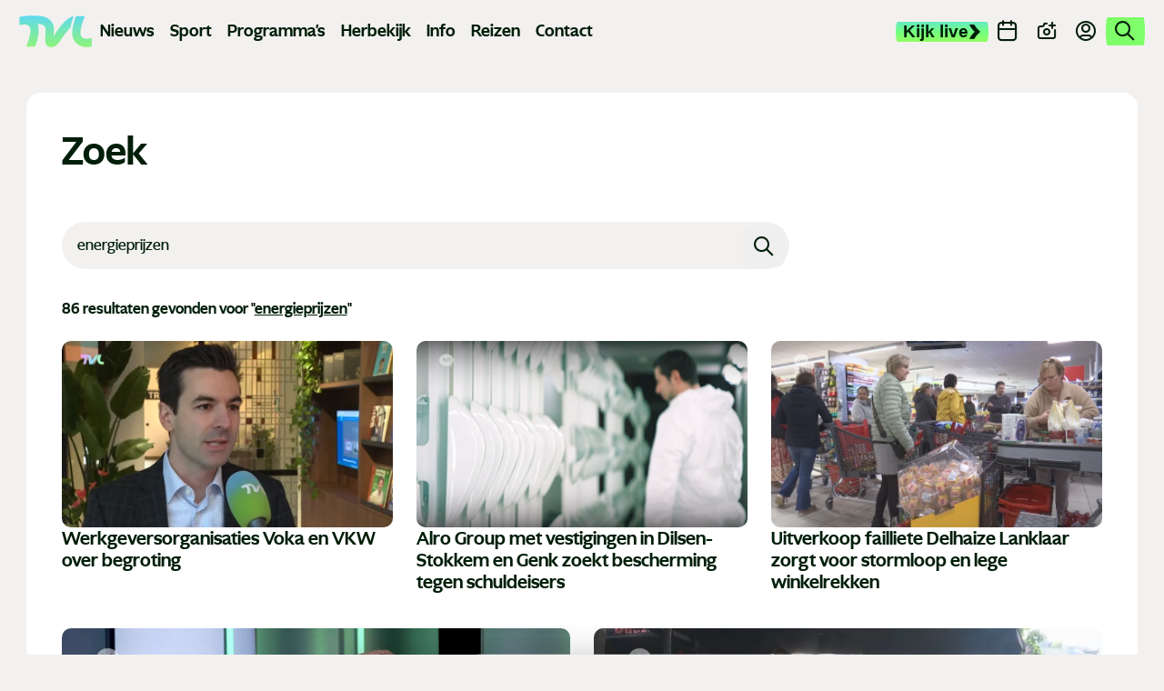

--- FILE ---
content_type: text/html; charset=UTF-8
request_url: https://www.tvl.be/zoek?tag=Energieprijzen
body_size: 20670
content:
<!doctype html> <html class="no-js" lang="nl-BE"> <head> <meta charset="utf-8"> <meta name="distribution" content="global"> <meta name="google-adsense-account" content="ca-pub-1203628482726835"><title>Zoekresultaten | TVL</title> <meta name="description" content=""><link rel="preload" href="/static/img/icon-tvl.svg?v20250416" as="image"> <link rel="preload" href="/static/fonts/ghost-medium.woff2" as="font" type="font/woff2" crossorigin> <link rel="preload" href="/static/fonts/ghost-bold.woff2" as="font" type="font/woff2" crossorigin> <link rel="preload" href="/static/fonts/ghost-extra-bold.woff2" as="font" type="font/woff2" crossorigin> <link rel="preload" href="/static/css/main.css?v=934921388" as="style"><meta property="og:site_name" content="TVL"> <meta property="og:title" content="Zoekresultaten"> <meta property="og:description" content=""> <meta property="og:type" content="website"> <meta property="og:url" content="https://www.tvl.be/zoekresultaten/"> <meta property="og:locale" content="nl_BE"> <meta property="og:image" content="images/gallery-2.jpg"> <meta property="og:image:secure_url" content="images/gallery-2.jpg"> <meta property="og:image:width" content="1200"> <meta property="og:image:height" content="630"> <meta property="og:image:alt" content="TVL"> <meta property="og:image:type" content="image/jpeg"><meta name="twitter:card" content="summary"> <meta name="twitter:site" content="https://x.com/TVLbe"> <meta name="twitter:title" content="Zoekresultaten"> <meta name="twitter:description" content=""> <meta name="twitter:image" content="images/gallery-2.jpg"> <meta http-equiv="X-UA-Compatible" content="IE=edge"> <meta name="format-detection" content="telephone=no"><link rel="canonical" href="https://www.tvl.be/zoekresultaten/"><meta name="robots" content="noindex, nofollow"> <meta name="robots" content="NOODP"><meta name="HandheldFriendly" content="true"> <meta name="viewport" content="width=device-width, initial-scale=1, viewport-fit=cover"><link rel="apple-touch-icon" sizes="76x76" href="/static/meta-tvl/apple-touch-icon.png"> <link rel="manifest" href="/static/meta-tvl/site.webmanifest"> <link rel="mask-icon" href="/static/meta-tvl/safari-pinned-tab.svg" color="#5bbad5"> <link rel="shortcut icon" href="/static/meta-tvl/favicon.ico"> <meta name="mobile-web-app-capable" content="yes"> <meta name="apple-mobile-web-app-status-bar-style" content="#f3f1ef"> <meta name="apple-mobile-web-app-title" content="TVL"> <link rel="apple-touch-icon" href="/static/icons/app-icon-57x57.png" sizes="57x57"> <link rel="apple-touch-icon" href="/static/icons/app-icon-60x60.png" sizes="60x60"> <link rel="apple-touch-icon" href="/static/icons/app-icon-72x72.png" sizes="72x72"> <link rel="apple-touch-icon" href="/static/icons/app-icon-76x76.png" sizes="76x76"> <link rel="apple-touch-icon" href="/static/icons/app-icon-114x114.png" sizes="114x114"> <link rel="apple-touch-icon" href="/static/icons/app-icon-120x120.png" sizes="120x120"> <link rel="apple-touch-icon" href="/static/icons/app-icon-144x144.png" sizes="144x144"> <link rel="apple-touch-icon" href="/static/icons/app-icon-152x152.png" sizes="152x152"> <link rel="apple-touch-icon" href="/static/icons/app-icon-180x180.png" sizes="180x180"> <meta name="msapplication-TileImage" content="/static/icons/app-icon-144x144.png"> <meta name="msapplication-TileColor" content="#fff"> <meta name="theme-color" content="#f3f1ef"> <meta name="msapplication-config" content="/static/meta-tvl/browserconfig.xml"><link type="text/css" rel="stylesheet" href="/assets/components/brainlane_cookiewall/css/brnln-ckwll.min.css?v=934921388" media="screen"> <style> .brnln-ckwll-nw::before { transition: 0.3s ease-in-out; } @supports ((-webkit-backdrop-filter: none) or (backdrop-filter: none)) { .brnln-ckwll-nw::before { } } .brnln-ckwll-n { font: normal .9rem / 1.5em Inter, sans-serif; color: #031c0f; background: #fff; padding: clamp(1.25rem, 2vw, 1.75rem); border: 0px; border-radius: 5px; transition: 0.3s ease-in-out; text-align: left; max-width: min(90vw, 750px); max-height: min(80vh, 650px); } .brnln-ckwll-ni { } .brnln-ckwll-n a { font: normal .9rem / 1.5em Inter, sans-serif; color: #43B379; transition: 0.3s ease-in-out; color: #FF45A2 } .brnln-ckwll-n a:hover { text-decoration: underline; color: #444; } .brnln-ckwll-n .brnln-ckwll-ab { justify-content: left; } .brnln-ckwll-n .brnln-ckwll-ab button { font: normal .9rem / 1.5em Inter, sans-serif; padding: 0.5rem clamp(1rem, 1.5vw, 1.5rem); border-radius: 5px; transition: 0.3s ease-in-out; border: 1px solid #001E09; } .brnln-ckwll-n .brnln-ckwll-ab button:hover { border: 1px solid #001E09 } .brnln-ckwll-n .brnln-ckwll-ab button.brnln-ckwll-d, .brnln-ckwll-n .brnln-ckwll-ab button.brnln-ckwll-m, .brnln-ckwll-n .brnln-ckwll-ab button.brnln-ckwll-b  { margin: 1rem 1rem 0.5rem 0; background: #f4f4f5; color: #001E09; } .brnln-ckwll-n .brnln-ckwll-ab button.brnln-ckwll-b  { } .brnln-ckwll-n .brnln-ckwll-ab button.brnln-ckwll-d:hover, .brnln-ckwll-n .brnln-ckwll-ab button.brnln-ckwll-m:hover, .brnln-ckwll-n .brnln-ckwll-ab button.brnln-ckwll-b:hover { background: #73ff83; color: #001E09; } .brnln-ckwll-n .brnln-ckwll-ab button.brnln-ckwll-e { margin: 1rem 0 0.5rem; background: #f4f4f5; color: #001E09; } .brnln-ckwll-n .brnln-ckwll-ab button.brnln-ckwll-e:hover { background: #73ff83; color: #001E09; } .brnln-ckwll-nt { transition: 0.3s ease-in-out; display:none; } .brnln-ckwll-nt img { display:none; } .brnln-ckwll-nt button { font: normal .9rem / 1.5em Inter, sans-serif; border: 1px solid #001E09; color: #43B379; transition: 0.3s ease-in-out; border-radius: 5px; background: #fff; } .brnln-ckwll-n .brnln-ckwll-mi h3 { } .brnln-ckwll-n .brnln-ckwll-mi h3 { font: 600 1.75rem / 1.25em Inter, sans-serif } .brnln-ckwll-n .brnln-ckwll-mi p { font: normal .9rem / 1.5em Inter, sans-serif; } .brnln-ckwll-n .brnln-ckwll-mi ul li::marker { content: ''; } .brnln-ckwll-nt:hover { } [data-ckwll_n="is-open"] .brnln-ckwll-n .brnln-ckwll-ab button.brnln-ckwll-d, [data-ckwll_n="is-closed"] .brnln-ckwll-n .brnln-ckwll-ab button.brnln-ckwll-d { display: none; } [data-ckwll_n="is-closed"] .brnln-ckwll-nt, [data-ckwll_n="is-loading"] .brnln-ckwll-nt { display:none !important; } [data-ckwll_n="is-presenting"] .brnln-ckwll-n{ transform: translate(-50%, -50%); } [data-ckwll_n="is-presenting"] .brnln-ckwll-nn { overflow-Y: scroll; padding: 0 clamp(1.25rem, 2vw, 1.75rem) clamp(1.25rem, 2vw, 1.75rem) 0; margin-right: calc(clamp(1.25rem, 2vw, 1.75rem) * -1); margin-top: calc((clamp(1.25rem, 2vw, 1.75rem) / 2) * -1); max-height: calc(min(80vh, 650px) - 1.25rem); } .brnln-ckwll-t { } .brnln-ckwll-tt { background: transparent; border: 1px solid #ccc; border-radius: 50px; } .brnln-ckwll-tn { background: #ddd; } .brnln-ckwll-ti:not([disabled]):active+.brnln-ckwll-tt, .brnln-ckwll-ti:not([disabled]):focus+.brnln-ckwll-tt, .brnln-ckwll-ti:checked+.brnln-ckwll-tt { border-color: transparent; box-shadow: 0 0 0 1px #505050; background: #031c0f; } .brnln-ckwll-c svg{ fill: #fff; } .brnln-ckwll-ti:checked+.brnln-ckwll-tt .brnln-ckwll-tn { background: #031c0f; transform: translateX(30px); } .brnln-ckwll-ti:checked+.brnln-ckwll-tt, .brnln-ckwll-ti:checked:focus+.brnln-ckwll-tt { background: #73ff83; } .brnln-ckwll-bl-w { background-color: #ddd; padding: 20px; text-align: center; } .brnln-ckwll-bl-p { max-width: 440px; border-radius: 5px; background-color: #fff; text-align: left; padding: clamp(15px, 1.5vw, 25px); margin: auto; } .brnln-ckwll-bl-t { font: normal .9rem / 1.5em Inter, sans-serif; font-size: 25px; font-weight: 600; color: #031c0f; margin-bottom: 15px !important; } .brnln-ckwll-bl-d { font: normal .9rem / 1.5em Inter, sans-serif; color: #031c0f; margin-bottom: 25px !important; } .brnln-ckwll-bl-b { font: normal .9rem / 1.5em Inter, sans-serif; color: #001E09; background-color: #f4f4f5; border: 1px solid #001E09; border-radius: 5px; font-size: 15px; padding: 10px; width: 100%; } .brnln-ckwll-bl-b:hover { color: #001E09; background-color: #73ff83; border: 1px solid #001E09; } .brnln-ckwll-tab .brnln-ckwll-ab{ width: 100%; height: 100%; display: flex; flex-direction: column-reverse; row-gap: .5rem; margin-top: 1rem; } .brnln-ckwll-tab button { width: 100%; margin: 0 !important; } [data-ckwll_n="is-presenting"] .brnln-ckwll-tab{ display: block; margin: 1rem 0; } [data-ckwll_n="is-presenting"] .brnln-ckwll-tab .brnln-ckwll-ab button{ width: 100%; } @media (min-width: 768px) { .brnln-ckwll-tab { display: grid; grid-template-columns: 1fr 190px; gap: clamp(1.25rem, 2vw, 1.75rem); } .brnln-ckwll-tab .brnln-ckwll-ab{ width: 190px; margin: auto 0; } .brnln-ckwll-tab button { width: 190px; } [data-ckwll_n="is-presenting"] .brnln-ckwll-tab .brnln-ckwll-ab{ width: 100%; display: grid; grid-template-columns: 1fr 1fr; gap: 1.5rem; } } div.brnln-ckwll-au-functional, div.brnln-ckwll-au-analytics, div.brnln-ckwll-au-advertising { background-color: lightgreen; } </style> <style> .m-popup { top: 0; left: 0; width: 100vw; height: 100%; z-index: 999; visibility: visible; opacity: 1; display: flex; justify-content: center; align-items: center; overflow: auto; position: fixed; background: rgba(53, 53, 53, 0.8); transition: opacity 0.5s ease-out, visibility 0s linear 0s, z-index 0s linear 0s; } @supports ((-webkit-backdrop-filter: none) or (backdrop-filter: none)) { .m-popup { background-color: rgba(53, 53, 53, 0.5); -webkit-backdrop-filter: blur(10px); backdrop-filter: blur(10px); } } .m-popup__container { position: relative; display: block; width: 96%; margin-top: -10px; max-height: 85vh; /*box-shadow: 0px 10px 20px rgba(0, 0, 0, 0.5);*/ opacity: 1; /*background: #fff;*/ transition: 0.5s; transform: translate3d(0, 0, 0); will-change: transform, opacity; max-inline-size: min(650px, 90vw); }.m-popup__img, .m-popup__video { display: block; overflow:hidden; max-height: 80vh; height: min(500px, 75vh); } .m-popup__img img { max-height: 100%; object-fit: contain; width: auto; max-width:100%; } @media (min-width: 480px) { .m-popup__img img { min-height: 100%; object-fit: contain; width: 100%; } } .m-popup__body { position: relative; min-height: min(500px, 70vh); } .m-popup__description { margin: 0; position: absolute; bottom: 0; text-align: center; /*background: rgba(255, 255, 255, 0.75);*/ } .m-popup__title { font-size: clamp(1.4rem, 2.25vw, 2rem); margin: 0; padding: 10px; text-align: center; position: absolute; top: 0; left: 0; width: 100%; background: rgba(255, 255, 255, 0.75); } .m-popup__description p { margin: 0; padding: 0.75rem; }.m-popup__description .c-btn { margin: 0 auto 1rem; } .m-popup__close { position: fixed; top: 1rem; right: 1rem; display: flex; justify-content: center; align-items: center; width: 2rem; height: 2rem; padding: 0; background-color: var(--heading-color); border: none; color: #fff; font-size: 1.5rem; line-height: 1; cursor: pointer; /*padding-top: 4px;*/ transition: all 0.2s ease-in-out; border-radius: 12px; } @media (min-width: 768px) { .m-popup__close { top: 2rem; right: 2rem; width: 3rem; height: 3rem; font-size: 2rem; } } .m-popup__close i { font-size: 0.75rem; } .m-popup__close:hover { background-color: #c32626; } .m-popup--hide { visibility: hidden; opacity: 0; z-index: -99; transition: opacity 0.5s ease-out, visibility 0s linear 0.5s, z-index 0s linear 0.5s; } .m-popup--hide .m-popup__container { opacity: 0; transform: translate3d(0, -10vh, 0); } .m-popup--ovh { overflow: hidden; } .m-popup--a11y { position: absolute; z-index: -99; left: -100%; width: 0; height: 0; } </style> <link type="text/css" rel="stylesheet" href="/static/css/theme-tvl.css"> <link type="text/css" rel="stylesheet" href="/static/css/main.css?v=934921388" media="screen"><script> window.brnln=window.brnln||{}; brnln.version = "934921388"; brnln.vapid_key = "BNbuJuH6PVK0tkWXg2hSw24DQ5ONiqXzCJrANzUBxcvySo2iloH_tzIEOxLvv7HusdG_gQ6nuqw2IdzqsXwgRps"; brnln.firebase_config = {   apiKey: "AIzaSyAuSRsTOmz803J3zXqlZNJRvVrpdZ7ZTVg",   authDomain: "tvl-prod-push-notifications.firebaseapp.com",   projectId: "tvl-prod-push-notifications",   storageBucket: "tvl-prod-push-notifications.firebasestorage.app",   messagingSenderId: "115575981668",   appId: "1:115575981668:web:09d45503c4e478231bc171",   measurementId: "G-XXV0RKHMCG", "connectorEndpoint":"https://www.tvl.be/api/connector/" };; brnln.badge_file = "/static/icons/app-badge-300x300.png"; brnln.logo_file = "/static/icons/app-icon-256x256.png"; brnln.video_brand = "tvl"; brnln.themeLoader=()=>{brnln.mode="light",brnln.colors={};let e=async()=>{let{version:e}=brnln,t=sessionStorage.getItem("themeFile"),r=!0;if(t){let o=JSON.parse(t),m=o?.version;m&&m===e&&(r=!1,brnln.colors=JSON.parse(t))}if(r){let s=await fetch("/static/theme-tvl.json");if(s.ok){let i=await s.json();i.version=e,brnln.colors={...i},sessionStorage.setItem("themeFile",JSON.stringify(i))}}},t=e=>{let{colors:t}=brnln;if(t[e]){for(let[r,o]of Object.entries(t[e]))document.documentElement.style.setProperty(r,o);document.documentElement.removeAttribute("data-not_ready")}sessionStorage.setItem("themeMode",e)},r=()=>{let{colors:e}=brnln;if(e)for(let[t,r]of Object.entries(e[brnln.mode]))document.documentElement.style.setProperty(t,r);document.documentElement.removeAttribute("data-not_ready")},o=()=>{let e=sessionStorage.getItem("themeMode");if(e&&["light","dark"].includes(e)){brnln.mode=e;return}window.matchMedia("(prefers-color-scheme: dark)").matches?brnln.mode="dark":brnln.mode="light",sessionStorage.setItem("themeMode",brnln.mode)};return{loadThemeFile:e,getUserPreferences:o,toggleTheme:t,setUserPreferences:r}},brnln.init=async()=>{let e=brnln.themeLoader();e.getUserPreferences(),await e.loadThemeFile(),e.setUserPreferences()},brnln.init(); </script><script nomodule src="/static/js/libraries/polyfills.min.js" defer></script><script src="/static/js/libraries/simple-lightbox.min.js" defer></script><script src="/static/js/libraries/brainlane-modal.min.js?v202506161010" defer></script> <script src="/static/js/general.js?v=934921388" defer></script><script> window.brnln = window.brnln || {}; brnln.livePlayer = brnln.livePlayer || {config: {autoplay: false}};brnln.initLivePlayer = () => { const { playerId } = brnln.livePlayer; const el           = document.getElementById(playerId); let attempt        = 0; const maxAttempts  = 50; if (!el) return; brnln.livePlayer.config = {...brnln.livePlayer.config, brand: "tvl-live", muted: false, videoId: "tvl-live", url: window.location.href, picture_in_picture: "bottom-right", playerId, noads: false, ads: [] };const intervalId = setInterval(() => { if (window.ZND?.insertPlayer &&  (typeof window.ZND?.insertPlayer === 'function')) {clearInterval(intervalId); brnln.playerReady = true; const event = new CustomEvent('zendzendLoaded', {detail: brnln.livePlayer.config}); document.dispatchEvent(event); } if (++attempt > maxAttempts) { clearInterval(intervalId); } }, 350); };brnln.onUserInteraction = () => { const events = ['mouseover', 'touchstart', 'pointerdown', 'keydown', 'click', 'wheel', 'mousemove', 'touchmove']; for (const eventType of events) { document.body.removeEventListener(eventType, brnln.onUserInteraction); };const items = document.querySelectorAll('script[type="js/blocked"]');for (const item of items) { const newScript = document.createElement('script'); newScript.src   = item.textContent; item.remove(); document.head.appendChild(newScript); }; brnln.loadZendzendPlayer();};brnln.waitForInteraction = () => { const events = ['mouseover', 'touchstart', 'pointerdown', 'keydown', 'click', 'wheel', 'mousemove', 'touchmove']; for (const eventType of events) { document.body.addEventListener(eventType, brnln.onUserInteraction); }; };brnln.loadZendzendPlayer = () => { const scriptUrl = 'https://player.zndznd.com/player.js'; const alreadyLoaded = [...document.querySelectorAll('script')].some(s => s.src === scriptUrl); if (!alreadyLoaded) { const script = document.createElement('script'); script.src = scriptUrl; script.onload = () => { brnln.initLivePlayer(); }; document.body.appendChild(script); } };document.addEventListener('DOMContentLoaded', () => { brnln.playerReady         = false; brnln.livePlayer.started  = false; brnln.livePlayer.playerId = "js-tvl-live-player"; brnln.waitForInteraction(); }); </script><script> const bindUdataInteractionEvents = () => { window.udata = window.udata || []; const uDataElements = document.querySelectorAll("[data-udata]"); for (const element of uDataElements) { const eventListenerName = element.dataset.udataDomEvent; const udataBody = JSON.parse(element.dataset.udataBody); if (!eventListenerName || !udataBody) continue; element.addEventListener(eventListenerName, () => { udata.push(udataBody);}); } }; document.addEventListener('DOMContentLoaded', bindUdataInteractionEvents); </script> <link rel="dns-prefetch" href="https://www.google-analytics.com"> <link rel="preconnect" href="https://www.google-analytics.com" crossorigin><script> window.dataLayer = window.dataLayer || []; if (typeof gtag !== 'function') {function gtag(){dataLayer.push(arguments);}}; gtag("consent", "default", {ad_storage: "denied",ad_user_data: "denied",ad_personalization: "denied",analytics_storage: "denied",functionality_storage: "denied",personalization_storage: "denied",security_storage: "granted"}); </script><script type="javascript/blocked" data-consent_type="analytics" async src="https://www.googletagmanager.com/gtag/js?id=G-GXEJ8HFJKH"></script> <script type="javascript/blocked" data-consent_type="analytics"> gtag("js",new Date);gtag("config","G-GXEJ8HFJKH",{anonymize_ip:true});setTimeout(()=>{gtag('event','page_view',{page_location: window.location.href});},2000); </script><script type="javascript/blocked" data-consent_type="analytics"> !function(e,t,a,r,g){e[r]=e[r] || [];e[r].push({"gtm.start":new Date().getTime(),event:"gtm.js"}); var n=t.getElementsByTagName(a)[0],s=t.createElement(a);s.async=!0;s.src="https://www.googletagmanager.com/gtm.js?id="+g+("dataLayer"!=r?"&l="+r:"");n.parentNode.insertBefore(s,n); }(window,document,"script","dataLayer","GTM-W8XM53W"); </script><script> window.udata = window.udata || []; udata.push({ event_name: "page navigation", env_brand: "globale website", env_country: "BE", env_deployment: "PROD", env_platform: "website", page_name: "Zoekresultaten", page_language: "NL", page_template: "search result" }) </script><script>window.brnlnAnalytics=window.brnlnAnalytics||{};const defaultOptionsBrnlnAnalytics={hasVarnish:!!(1),pushViewPage:!!(false),leadInfo:!!(1),pageViewDelay:parseFloat(3),pageViewPushed:false,consentStatus:false,statistics:!!(1),botAgents:'Googlebot, Bingbot, YandexBot, Slurp, DuckDuckBot, Baiduspider, Sogou, Exabot, facebot, ia_archiver, Twitterbot, LinkedInBot, Pinterestbot, Applebot, SemrushBot, AhrefsBot, DotBot, SeznamBot, CCBot, PetalBot, MJ12bot, Archive.org_bot',pingUrl:'/api/server-ping/',actions:'form_submit,btn_click,specific_click',specificIds:'#js-webtext-toggle-container|input,#js-live-player-toggle-trk,#js-live-player-toggle-mobile-trk,#js-live-player-close-trk',siteUrl:'https://www.tvl.be/',kp:parseInt(6),resourceId:'122',eventsList:'mouseover,touchstart,pointerdown,keydown,scroll,click,wheel,mousemove,touchmove',interacted:false};</script> <script src="/assets/components/brainlane_analytics/js/analytics.min.js?v=934921388"></script> <script async type="javascript/blocked" data-consent_type="advertising" src="https://securepubads.g.doubleclick.net/tag/js/gpt.js?v=934921388" crossorigin="anonymous"></script><script> window.googletag = window.googletag || {cmd: []};googletag.cmd.push(function() { googletag.defineSlot("/423228288/tvlbe_leaderboard", [ [840, 150], [995, 123], [728, 90] ], "div-gpt-ad-1741897904905-0").addService(googletag.pubads()); googletag.defineSlot("/423228288/tvlbe_leaderboard", [ [320, 100], [320, 200] ], "div-gpt-ad-1741897904905-1").addService(googletag.pubads()); googletag.defineSlot("/423228288/tvlbe_large_rectangle", [336, 280], "div-gpt-ad-1741898135358-0").addService(googletag.pubads()); googletag.defineSlot('/423228288/tvlbe_sidebanner', [ [160, 600], [300, 1050], [300, 600] ], 'div-gpt-ad-1743522066433-0').addService(googletag.pubads());googletag.pubads().enableSingleRequest(); googletag.enableServices(); }); </script> <link rel="canonical" href="https://www.tvl.be/zoek"/> <link rel="next" href="https://www.tvl.be/zoek?page=2&amp;tag=Energieprijzen"/> </head> <body class="home"> <noscript><iframe src="https://www.googletagmanager.com/ns.html?id=GTM-W8XM53W" height="0" width="0" style="display:none;visibility:hidden"></iframe></noscript> <header class="c-header"> <div class="o-container"> <div class="c-header__desktop"> <div class="c-header__desktop--left" id="js-active-nav"> <a href="/" class="c-header__logo" title="Logo TVL"> <div class="js-logo-wrapper" style="background-position-y: calc(40% + 0px);"> <img src="/static/img/tvl-logo.svg?v20250510" alt="Logo TVL" width="136" height="60"> </div> </a><ul> <li class="main-link has-submenu"> <a href="/nieuws/" title="Nieuws">Nieuws</a> <ul class=""><li class=""><a href="/nieuws/economie/"  title="Economie">Economie</a></li><li class=""><a href="/nieuws/gezondheid/"  title="Gezondheid">Gezondheid</a></li><li class=""><a href="/nieuws/human-interest/"  title="Human Interest">Human Interest</a></li><li class=""><a href="/nieuws/justitie/"  title="Justitie">Justitie</a></li><li class=""><a href="/nieuws/media-cultuur/"  title="Media en Cultuur">Media en Cultuur</a></li><li class=""><a href="/nieuws/mobiliteit-verkeer/"  title="Mobiliteit en verkeer">Mobiliteit en verkeer</a></li><li class=""><a href="/nieuws/onderwijs/"  title="Onderwijs">Onderwijs</a></li><li class=""><a href="/nieuws/politiek/"  title="Politiek">Politiek</a></li></ul> </li><li class="main-link"><a href="/sport/" title="Sport">Sport</a></li><li class="main-link has-submenu"> <a href="/programmas/" title="Programma's">Programma's</a> <ul class="programs"> <li class=""><a href="/programmas/100-jaar-sint-franciscus-ziekenhuis"  title="100 jaar Sint-Franciscus Ziekenhuis">100 jaar Sint-Franciscus Ziekenhuis</a></li><li class=""><a href="/programmas/bedrijf-in-de-kijker"  title="Bedrijf in de kijker">Bedrijf in de kijker</a></li><li class=""><a href="/programmas/boodschap-algemeen-nut"  title="Boodschap Algemeen Nut">Boodschap Algemeen Nut</a></li><li class=""><a href="/programmas/de-toekomstfabriek"  title="De Toekomstfabriek">De Toekomstfabriek</a></li><li class=""><a href="/programmas/de-zomer-van"  title="De Zomer Van">De Zomer Van</a></li><li class=""><a href="/programmas/duurzaam-limburg"  title="Duurzaam Limburg">Duurzaam Limburg</a></li><li class=""><a href="/programmas/einstein-in-limburg"  title="Einstein in Limburg">Einstein in Limburg</a></li><li class=""><a href="/programmas/europa-in-limburg"  title="Europa in Limburg">Europa in Limburg</a></li><li class=""><a href="/programmas/hallo-limburg"  title="Hallo Limburg">Hallo Limburg</a></li><li class=""><a href="/programmas/het-patronaat"  title="Het Patronaat">Het Patronaat</a></li><li class=""><a href="/programmas/hi-society"  title="Hi Society">Hi Society</a></li><li class=""><a href="/programmas/koken"  title="Koken">Koken</a></li><li class=""><a href="/programmas/ldzw"  title="LDZW">LDZW</a></li><li class=""><a href="/programmas/met-stijl"  title="Met Stijl">Met Stijl</a></li><li class=""><a href="/programmas/pukkelpop"  title="Pukkelpop">Pukkelpop</a></li><li class=""><a href="/programmas/red-de-restjes"  title="Red de restjes">Red de restjes</a></li><li class=""><a href="/programmas/sinterklaas"  title="Sinterklaas">Sinterklaas</a></li><li class=""><a href="/programmas/swevers-real-estate"  title="Swevers Real Estate">Swevers Real Estate</a></li><li class=""><a href="/programmas/tvl-reisverslag"  title="TVL Reisverslagen">TVL Reisverslagen</a></li><li class=""><a href="/programmas/tvl-specials"  title="TVL Specials">TVL Specials</a></li><li class=""><a href="/programmas/tvl-sportcafe"  title="TVL Sportcafé">TVL Sportcafé</a></li><li class=""><a href="/programmas/tvl-vertellingen"  title="TVL Vertellingen">TVL Vertellingen</a></li><li class=""><a href="/programmas/wild-van-limburg"  title="Wild van Limburg">Wild van Limburg</a></li><li class=""><a href="/programmas/wknd"  title="WKND">WKND</a></li><li class=""><a href="/programmas/wonen"  title="Wonen">Wonen</a></li><li class=""><a href="/programmas/world-of-milano"  title="World of Milano">World of Milano</a></li><li class=""><a href="/programmas/zomergrillen"  title="Zomergrillen">Zomergrillen</a></li> </ul> </li> <li class="main-link"><a href="/herbekijk/" title="Herbekijk">Herbekijk</a></li> <li class="main-link has-submenu"> <a href="/info/" title="Info">Info</a> <ul> <li class=""><a href="/nieuwsbrief/"  title="Nieuwsbrief">Nieuwsbrief</a></li><li class=""><a href="/recepten/"  title="Recepten">Recepten</a></li> <li class=""><a href="/adverteren"  title="Adverteren">Adverteren</a></li> </ul> </li> <li class="main-link has-submenu"> <a href="/reizen/" title="Met TVL op Reis">Reizen</a> <ul> <li class=""><a href="/reizen/met-tvl-op-skrireis-naar-arhntal-2026-254"  title="Skireis naar Zuid-Tirol">Skireis naar Zuid-Tirol</a></li><li class=""><a href="/reizen/met-tvl-en-thema-travel-op-reis-2026-255"  title="Boa Vista">Boa Vista</a></li><li class=""><a href="/reizen/krakau-259"  title="Krakau">Krakau</a></li><li class=""><a href="/reizen/bali-258"  title="Bali">Bali</a></li><li class=""><a href="/reizen/tvl-cruise-middellandse-zee-260"  title="TVL Cruise">TVL Cruise</a></li><li class=""><a href="/reizen/met-tvl-kerstshoppen-in-parijs-2026-252"  title="Kerstshoppen in Parijs">Kerstshoppen in Parijs</a></li><li class=""><a href="/reizen/thailand-257"  title="Phuket">Phuket</a></li> </ul> </li> <li class="main-link"><a href="/contact/" title="Contact">Contact</a></li> </ul> </div> <div class="c-header__desktop--right"> <button type="button" class="c-header-button c-header-button-live js-live-player-toggle" title="Live player" id="js-live-player-toggle-trk"><span>Kijk live</span><i class="icon-arrow"></i></button> <a href="/evenementen" class="c-header-button" title="Evenementen"> <i class="icon-calendar"></i> <span>Agenda</span> </a> <a href="/meld-nieuws" class="c-header-button" title="Meld nieuws"> <i class="icon-camera-plus"></i> <span>Meld nieuws</span> </a> <a href="https://profiel.tvl.be/aanmelden" class="c-header-button c-header-button--profile" data-popover_disabled="login" title="Profiel"> <i class="icon-user-circle"></i> <span>Profiel</span> </a> <a href="/zoekresultaten/" class="c-header-button active" title="Zoek op TVL"> <i class="icon-search u-text--lg"></i> </a> </div> </div> <div class="c-header__mobile"> <div class="c-header__left"> <button type="button" class="c-header__button js-live-player-toggle" title="Live player" id="js-live-player-toggle-mobile-trk"><i class="icon-play-circle"></i></button> <a class="c-header__button" href="/meld-nieuws" title="Meld nieuws"><i class="icon-camera-plus"></i></a> </div> <a href="/" class="c-header__logo" data-auto_prefetch title="Logo TVL"> <div class="js-logo-wrapper" style="background-position-y: calc(40% + 0px);"> <img src="/static/img/tvl-logo.svg?v20250510" alt="TVL" width="136" height="60"> </div> </a> <div class="c-header__right"> <a class="c-header__button" href="/evenementen" title="Evenementen"><i class="icon-calendar"></i></a> <div class="c-hamburger" id="js-hamburger-menu"> <span class="bar bar1"></span> <span class="bar bar2"></span> <span class="bar bar3"></span> </div> </div> </div> </div> </header><div class="c-mobile-menu"> <div class="c-search" id="js-brainlane-search-m" data-search_status="is-waiting"> <form class="c-search__form u-relative" action="/zoekresultaten/" method="get"> <input type="search" name="term" id="js-search-input-m" value="" class="c-search__input u-bg--white js-search-input" placeholder="Zoek op TVL" autocomplete="off"> <label for="js-search-input-m" class="u-sr">Zoek op TVL</label> <button type="submit" class="c-search__submit js-search-submit" title="Zoek op TVL"><i class="icon-search u-text--lg"></i><span class="c-search__spinner"></span></button> </form> <ul class="c-search__results js-search-results u-hide--i"></ul> </div> <ul class="c-mobile-menu__menu"> <li class="c-mobile-menu__has-submenu"> <div class="c-mobile-menu__submenu__button"><a href="#"><i class="icon-user-circle"></i>Profiel</a><i class="icon-chevron-right"></i></div> <ul class="c-mobile-menu__submenu"> <li class="back"><i class="icon-chevron-left"></i>Profiel</li> <li class="u-hide-on-logged"><a href="https://profiel.tvl.be/aanmelden">Aanmelden</a></li> <li class="u-hide-on-logged"><a href="https://profiel.tvl.be/registreer">Registreren</a></li> <li class="u-hide-on-guest"><a href="https://profiel.tvl.be/profiel">Mijn profiel</a></li> </ul> </li> <li class="c-mobile-menu__has-submenu"> <div class="c-mobile-menu__submenu__button"><a href="#"><i class="icon-nieuws"></i>Nieuws</a><i class="icon-chevron-right"></i></div> <ul class="c-mobile-menu__submenu"> <li class="back"><i class="icon-chevron-left"></i>Nieuws</li> <li><a href="/nieuws/">Alle nieuwsberichten</a></li> <li class=""><a href="/nieuws/economie/"  title="Economie">Economie</a></li><li class=""><a href="/nieuws/gezondheid/"  title="Gezondheid">Gezondheid</a></li><li class=""><a href="/nieuws/human-interest/"  title="Human Interest">Human Interest</a></li><li class=""><a href="/nieuws/justitie/"  title="Justitie">Justitie</a></li><li class=""><a href="/nieuws/media-cultuur/"  title="Media en Cultuur">Media en Cultuur</a></li><li class=""><a href="/nieuws/mobiliteit-verkeer/"  title="Mobiliteit en verkeer">Mobiliteit en verkeer</a></li><li class=""><a href="/nieuws/onderwijs/"  title="Onderwijs">Onderwijs</a></li><li class=""><a href="/nieuws/politiek/"  title="Politiek">Politiek</a></li> </ul> </li> <li class="c-mobile-menu__has-submenu"> <div class="c-mobile-menu__submenu__button"><a href="/sport/"><i class="icon-sport"></i>Sport</a></div> </li> <li class="c-mobile-menu__has-submenu"> <div class="c-mobile-menu__submenu__button"><a href="#"><i class="icon-programmas"></i>Programma's</a><i class="icon-chevron-right"></i></div> <ul class="c-mobile-menu__submenu"> <li class="back"><i class="icon-chevron-left"></i>Programma's</li> <li><a href="/programmas/">Alle programma's</a></li> <li class=""><a href="/programmas/100-jaar-sint-franciscus-ziekenhuis"  title="100 jaar Sint-Franciscus Ziekenhuis">100 jaar Sint-Franciscus Ziekenhuis</a></li><li class=""><a href="/programmas/bedrijf-in-de-kijker"  title="Bedrijf in de kijker">Bedrijf in de kijker</a></li><li class=""><a href="/programmas/boodschap-algemeen-nut"  title="Boodschap Algemeen Nut">Boodschap Algemeen Nut</a></li><li class=""><a href="/programmas/de-toekomstfabriek"  title="De Toekomstfabriek">De Toekomstfabriek</a></li><li class=""><a href="/programmas/de-zomer-van"  title="De Zomer Van">De Zomer Van</a></li><li class=""><a href="/programmas/duurzaam-limburg"  title="Duurzaam Limburg">Duurzaam Limburg</a></li><li class=""><a href="/programmas/einstein-in-limburg"  title="Einstein in Limburg">Einstein in Limburg</a></li><li class=""><a href="/programmas/europa-in-limburg"  title="Europa in Limburg">Europa in Limburg</a></li><li class=""><a href="/programmas/hallo-limburg"  title="Hallo Limburg">Hallo Limburg</a></li><li class=""><a href="/programmas/het-patronaat"  title="Het Patronaat">Het Patronaat</a></li><li class=""><a href="/programmas/hi-society"  title="Hi Society">Hi Society</a></li><li class=""><a href="/programmas/koken"  title="Koken">Koken</a></li><li class=""><a href="/programmas/ldzw"  title="LDZW">LDZW</a></li><li class=""><a href="/programmas/met-stijl"  title="Met Stijl">Met Stijl</a></li><li class=""><a href="/programmas/pukkelpop"  title="Pukkelpop">Pukkelpop</a></li><li class=""><a href="/programmas/red-de-restjes"  title="Red de restjes">Red de restjes</a></li><li class=""><a href="/programmas/sinterklaas"  title="Sinterklaas">Sinterklaas</a></li><li class=""><a href="/programmas/swevers-real-estate"  title="Swevers Real Estate">Swevers Real Estate</a></li><li class=""><a href="/programmas/tvl-reisverslag"  title="TVL Reisverslagen">TVL Reisverslagen</a></li><li class=""><a href="/programmas/tvl-specials"  title="TVL Specials">TVL Specials</a></li><li class=""><a href="/programmas/tvl-sportcafe"  title="TVL Sportcafé">TVL Sportcafé</a></li><li class=""><a href="/programmas/tvl-vertellingen"  title="TVL Vertellingen">TVL Vertellingen</a></li><li class=""><a href="/programmas/wild-van-limburg"  title="Wild van Limburg">Wild van Limburg</a></li><li class=""><a href="/programmas/wknd"  title="WKND">WKND</a></li><li class=""><a href="/programmas/wonen"  title="Wonen">Wonen</a></li><li class=""><a href="/programmas/world-of-milano"  title="World of Milano">World of Milano</a></li><li class=""><a href="/programmas/zomergrillen"  title="Zomergrillen">Zomergrillen</a></li> </ul> </li> <li class="c-mobile-menu__has-submenu"> <div class="c-mobile-menu__submenu__button"><a href="/herbekijk/" title="Herbekijk"><i class="icon-play-circle"></i>Herbekijk</a></div> </li> <li class="c-mobile-menu__has-submenu"> <div class="c-mobile-menu__submenu__button"><a href="#"><i class="icon-info-round"></i>Info</a><i class="icon-chevron-right"></i></div> <ul class="c-mobile-menu__submenu"> <li class="back"><i class="icon-chevron-left"></i>Info</li> <li class=""><a href="/nieuwsbrief/"  title="Nieuwsbrief">Nieuwsbrief</a></li><li class=""><a href="/recepten/"  title="Recepten">Recepten</a></li> <li class=""><a href="/adverteren"  title="Adverteren">Adverteren</a></li> </ul> </li> <li class="c-mobile-menu__has-submenu"> <div class="c-mobile-menu__submenu__button"><a href="#"><i class="icon-flag"></i>Reizen</a><i class="icon-chevron-right"></i></div> <ul class="c-mobile-menu__submenu"> <li class="back"><i class="icon-chevron-left"></i>Reizen</li> <li class=""><a href="/reizen/met-tvl-op-skrireis-naar-arhntal-2026-254"  title="Skireis naar Zuid-Tirol">Skireis naar Zuid-Tirol</a></li><li class=""><a href="/reizen/met-tvl-en-thema-travel-op-reis-2026-255"  title="Boa Vista">Boa Vista</a></li><li class=""><a href="/reizen/krakau-259"  title="Krakau">Krakau</a></li><li class=""><a href="/reizen/bali-258"  title="Bali">Bali</a></li><li class=""><a href="/reizen/tvl-cruise-middellandse-zee-260"  title="TVL Cruise">TVL Cruise</a></li><li class=""><a href="/reizen/met-tvl-kerstshoppen-in-parijs-2026-252"  title="Kerstshoppen in Parijs">Kerstshoppen in Parijs</a></li><li class=""><a href="/reizen/thailand-257"  title="Phuket">Phuket</a></li> </ul> </li> <li class="c-mobile-menu__has-submenu"> <div class="c-mobile-menu__submenu__button"><a href="/contact/"><i class="icon-gift"></i>Contact</a></div> </li> </ul> </div> <main> <section class="c-section c-section__ad--leaderboard c-ad--leaderboard-tvl"> <div class="c-section__inner"> <div class="c-section__grid__content hor-1"> <div class="c-ad-wrap u-hide--mobile"> <div class="c-ad--large_leaderboard"> <div class="c-ad" id="div-gpt-ad-1741897904905-0" style='min-width: 320px; min-height: 90px;'> <script>googletag.cmd.push(function() { googletag.display("div-gpt-ad-1741897904905-0"); });</script> </div> </div> </div> <div class="c-ad-wrap u-hide--tab"> <div class="c-ad--large_leaderboard"> <div class="c-ad" id="div-gpt-ad-1741897904905-1" style='min-width: 320px; min-height: 90px;'> <script>googletag.cmd.push(function() { googletag.display("div-gpt-ad-1741897904905-1"); });</script> </div> </div> </div> </div> </div> </section><div class="c-modal c-modal--hide" id="js-live-player-modal"> <button type="button" class="c-modal__close" aria-label="Sluit popup" id="js-live-player-close-trk"><i class="icon-close-rounded"></i></button> <div class="c-modal__container"> <div id="js-tvl-live-player"> <div class="c-spinner__wrapper active u-relative"> <span class="c-spinner"></span> </div> </div> </div> </div> <div class="c-search u-mb--xxl"> <div class="o-container"> <div class="c-search__container u-rounded--lg u-bg--white"> <div class="u-block--max-8 u-mb--xxl u-z--9"> <h1>Zoek</h1> <ul class="c-search__tags js-search-tags" data-base_uri="/zoekresultaten/"></ul> <div class="c-search" id="js-brainlane-search" data-search_status="is-waiting"> <form class="c-search__form u-relative" action="/zoekresultaten/" method="GET"> <input type="search" name="term" id="js-search-input" value="energieprijzen" class="c-search__input js-search-input" placeholder="Zoek op TVL" autocomplete="off"> <label for="js-search-input" class="u-sr">Zoek op TVL</label> <button type="submit" class="c-search__submit js-search-submit" title="Zoek op TVL"><i class="icon-search u-text--lg"></i><span class="c-search__spinner"></span></button> </form> <ul class="c-search__results js-search-results u-hide--i"></ul> </div> </div> <h3 class="u-mb--lg">86 resultaten gevonden voor "<u>energieprijzen</u>"</h3> <ul class="c-tagpage__teasers u-mb--sm u-z--3 u-relative"> <li class="c-article"> <picture class="c-article__picture"> <source srcset="https://shared.tvl.be/ext/tvl/w800/20251124-001-8943.webp?t=1764008220" type="image/webp"> <img src="https://shared.tvl.be/ext/tvl/w800/20251124-001-8943.webp?t=1764008220" alt="Hoofdafbeelding voor artikel Werkgeversorganisaties Voka&#8230;" width="800" height="450" loading="lazy"> </picture> <h3 class="c-article__title">Werkgeversorganisaties Voka en VKW over begroting</h3> <a class="c-article__link" href="/nieuws/werkgeversorganisaties-voka-en-vkw-over-begroting-177362" title="Voor ondernemingen is dit akkoord een bittere pil om te slikken, klinkt het bij VKW. Vooral de stijgende accijnzen op de al torenhoge energieprijzen ligt"></a> </li><li class="c-article"> <picture class="c-article__picture"> <source srcset="https://shared.tvl.be/ext/tvl/w800/20241210-001-3077.webp?t=1738316940" type="image/webp"> <img src="https://shared.tvl.be/ext/tvl/w800/20241210-001-3077.webp?t=1738316940" alt="Hoofdafbeelding voor artikel Alro Group met vestigingen&#8230;" width="800" height="450" loading="lazy"> </picture> <h3 class="c-article__title">Alro Group met vestigingen in Dilsen-Stokkem en Genk zoekt bescherming tegen schuldeisers</h3> <a class="c-article__link" href="/nieuws/alro-group-met-vestigingen-in-dilsen-stokkem-en-genk-zoekt-bescherming-tegen-schuldeisers-172293" title="Alro Group, gespecialiseerd in het lakken van auto-onderdelen, zoekt bescherming tegen schuldeisers. Het bedrijf, met vestigingen in Dilsen-Stokkem en Genk,"></a> </li><li class="c-article"> <picture class="c-article__picture"> <source srcset="https://shared.tvl.be/ext/tvl/w800/20231024-001-5754.webp?t=1738311181" type="image/webp"> <img src="https://shared.tvl.be/ext/tvl/w800/20231024-001-5754.webp?t=1738311181" alt="Hoofdafbeelding voor artikel Uitverkoop failliete Delhaize&#8230;" width="800" height="450" loading="lazy"> </picture> <h3 class="c-article__title">Uitverkoop failliete Delhaize Lanklaar zorgt voor stormloop en lege winkelrekken</h3> <a class="c-article__link" href="/nieuws/uitverkoop-failliete-delhaize-lanklaar-zorgt-voor-stormloop-en-lege-winkelrekken-160149" title="In Lanklaar, bij Dilsen-Stokkem heeft de Delhaize aan de Rijksweg voor een laatste keer haar deuren geopend. De winkel is failliet verklaard en deed daarom"></a> </li><li class="c-article"> <picture class="c-article__picture"> <source srcset="https://shared.tvl.be/ext/tvl/w800/20231010-001-5189.webp?t=1738311007" type="image/webp"> <img src="https://shared.tvl.be/ext/tvl/w800/20231010-001-5189.webp?t=1738311007" alt="Hoofdafbeelding voor artikel VKW na sluiting Sappi: &quot;Nog&#8230;" width="700" height="450" loading="lazy"> </picture> <h3 class="c-article__title">VKW na sluiting Sappi: "Nog grote Limburgse bedrijven in de maakindustrie staan op omvallen"</h3> <a class="c-article__link" href="/nieuws/vkw-na-sluiting-sappi-nog-grote-limburgse-bedrijven-in-de-maakindustrie-staan-op-omvallen-159513" title="Er staan nog andere grote Limburgse bedrijven, vooral in de maakindustrie, met veel tewerkstelling, op omvallen. De dreiging is re&euml;el en de knipperlichten zijn"></a> </li><li class="c-article"> <picture class="c-article__picture"> <source srcset="https://shared.tvl.be/ext/tvl/w800/20230922-001-3103.webp?t=1738310775" type="image/webp"> <img src="https://shared.tvl.be/ext/tvl/w800/20230922-001-3103.webp?t=1738310775" alt="Hoofdafbeelding voor artikel De voorbije tien jaar verdwenen&#8230;" width="700" height="450" loading="lazy"> </picture> <h3 class="c-article__title">De voorbije tien jaar verdwenen in Limburg 40% van de cafés</h3> <a class="c-article__link" href="/nieuws/de-voorbije-tien-jaar-verdwenen-in-limburg-40-van-de-cafes-158750" title="De voorbije 10 jaar verdwenen in Limburg maar liefst 40 procent van de caf&eacute;s. Nergens in Vlaanderen is de daling zo groot. Caf&eacute;s rendabel houden is niet"></a> </li><li class="c-article"> <picture class="c-article__picture"> <source srcset="https://shared.tvl.be/ext/tvl/w800/20230912-001-9839.webp?t=1738310631" type="image/webp"> <img src="https://shared.tvl.be/ext/tvl/w800/20230912-001-9839.webp?t=1738310631" alt="Hoofdafbeelding voor artikel Dieselprijs vandaag weer boven&#8230;" width="800" height="450" loading="lazy"> </picture> <h3 class="c-article__title">Dieselprijs vandaag weer boven 2 euro per liter, krijgen we heruitgave van dure energieprijzen?</h3> <a class="c-article__link" href="/nieuws/dieselprijs-vandaag-weer-boven-2-euro-per-liter-krijgen-we-heruitgave-van-dure-energieprijzen-158304" title="We betalen ons opnieuw blauw aan de pomp en dan moet de winter nog beginnen. De dieselprijs is deze ochtend door de magische grens van 2 euro per liter"></a> </li><li class="c-article"> <picture class="c-article__picture"> <source srcset="https://shared.tvl.be/ext/tvl/w800/20230912-001-4515.webp?t=1738310626" type="image/webp"> <img src="https://shared.tvl.be/ext/tvl/w800/20230912-001-4515.webp?t=1738310626" alt="Hoofdafbeelding voor artikel Riemst steekt straatverlichting&#8230;" width="800" height="450" loading="lazy"> </picture> <h3 class="c-article__title">Riemst steekt straatverlichting 's nachts weer aan</h3> <a class="c-article__link" href="/nieuws/riemst-steekt-straatverlichting-s-nachts-weer-aan-158297" title="De gemeente Riemst heeft beslist om de straatverlichting &#039;s nachts weer aan te steken. Bij het doven is de besparing volgens de gemeente slechts miniem. En de"></a> </li><li class="c-article"> <picture class="c-article__picture"> <source srcset="https://shared.tvl.be/ext/tvl/w800/zonnepanelen.jpg.webp?t=1750420868" type="image/webp"> <img src="https://shared.tvl.be/ext/tvl/w800/zonnepanelen.jpg.webp?t=1750420868" alt="Hoofdafbeelding voor artikel Lommel zet innovatieve en&#8230;" width="800" height="450" loading="lazy"> </picture> <h3 class="c-article__title">Lommel zet innovatieve en duurzame woonprojecten in de kijker met wedstrijd</h3> <a class="c-article__link" href="/nieuws/lommel-zet-innovatieve-en-duurzame-woonprojecten-in-de-kijker-met-wedstrijd-13985" title="De stad Lommel wil met een wedstrijd innovatieve en duurzame woningen en woonprojecten in de kijker zetten, die inspirerend zijn voor de Lommelaren. Twee"></a> </li><li class="c-article"> <picture class="c-article__picture"> <source srcset="https://shared.tvl.be/ext/tvl/w800/20230610-001-1292.webp?t=1738309396" type="image/webp"> <img src="https://shared.tvl.be/ext/tvl/w800/20230610-001-1292.webp?t=1738309396" alt="Hoofdafbeelding voor artikel De Toekomstfabriek: Jaga verwacht&#8230;" width="800" height="450" loading="lazy"> </picture> <h3 class="c-article__title">De Toekomstfabriek: Jaga verwacht dat we snel overstap maken naar energiemarkt zonder gas</h3> <a class="c-article__link" href="/nieuws/de-toekomstfabriek-jaga-verwacht-dat-we-snel-overstap-maken-naar-energiemarkt-zonder-gas-154618" title="&quot;Door de oorlog in Oekra&iuml;ne en de hoge energieprijzen gaan we sneller de overstap maken naar een energiemarkt zonder gas. Daardoor ontstaan er veel"></a> </li><li class="c-article"> <picture class="c-article__picture"> <source srcset="https://shared.tvl.be/ext/tvl/w800/20230511-001-3713.webp?t=1738309019" type="image/webp"> <img src="https://shared.tvl.be/ext/tvl/w800/20230511-001-3713.webp?t=1738309019" alt="Hoofdafbeelding voor artikel 143 banen bedreigd bij radiatorenproducent&#8230;" width="800" height="450" loading="lazy"> </picture> <h3 class="c-article__title">143 banen bedreigd bij radiatorenproducent Purmo in Zonhoven</h3> <a class="c-article__link" href="/nieuws/143-banen-bedreigd-bij-radiatorenproducent-purmo-in-zonhoven-153352" title="Slecht nieuws van bij de Radson in Zonhoven. Producent Purmo stopt met de productie van paneelradiotoren. Er is het plan om 143 banen te schrappen en de de"></a> </li><li class="c-article"> <picture class="c-article__picture"> <source srcset="https://shared.tvl.be/ext/tvl/w800/20230411-001-3264.webp?t=1738308587" type="image/webp"> <img src="https://shared.tvl.be/ext/tvl/w800/20230411-001-3264.webp?t=1738308587" alt="Hoofdafbeelding voor artikel Eindafrekening gas- en elektriciteit&#8230;" width="800" height="450" loading="lazy"> </picture> <h3 class="c-article__title">Eindafrekening gas- en elektriciteit valt veel beter mee dan verwacht</h3> <a class="c-article__link" href="/nieuws/eindafrekening-gas-en-elektriciteit-valt-veel-beter-mee-dan-verwacht-152067" title="De eindfactuur van elektriciteit en gas valt beter mee dan verwacht. Goed voor de portefeuille &eacute;n een opluchting voor bedrijven. Zij vreesden zwarte sneeuw met"></a> </li><li class="c-article"> <picture class="c-article__picture"> <source srcset="https://shared.tvl.be/ext/tvl/w800/20230216-001-6345.webp?t=1738307933" type="image/webp"> <img src="https://shared.tvl.be/ext/tvl/w800/20230216-001-6345.webp?t=1738307933" alt="Hoofdafbeelding voor artikel Dure studentenkoten worden&#8230;" width="800" height="450" loading="lazy"> </picture> <h3 class="c-article__title">Dure studentenkoten worden nog duurder in Hasselt</h3> <a class="c-article__link" href="/nieuws/dure-studentenkoten-worden-nog-duurder-in-hasselt-149852" title="Studentenkoten in Hasselt worden volgend jaar fors duurder. Door de torenhoge energieprijzen steeg de gemiddelde huurprijs voor een kamer dit academiejaar al,"></a> </li><li class="c-article"> <picture class="c-article__picture"> <source srcset="https://shared.tvl.be/ext/tvl/w800/Hoeselt.jpg.webp?t=1750420603" type="image/webp"> <img src="https://shared.tvl.be/ext/tvl/w800/Hoeselt.jpg.webp?t=1750420603" alt="Hoofdafbeelding voor artikel Hoeselt dooft &#039;s nachts de&#8230;" width="800" height="450" loading="lazy"> </picture> <h3 class="c-article__title">Hoeselt dooft 's nachts de straatverlichting op gemeentewegen</h3> <a class="c-article__link" href="/nieuws/hoeselt-dooft-s-nachts-de-straatverlichting-op-gemeentewegen-13770" title="Vanaf 26 februari gaat Hoeselt zijn straatverlichting doven op gemeentewegen. Op vrijdag- en zaterdagavond blijft het licht wel aan. Dit werd beslist in"></a> </li><li class="c-article"> <picture class="c-article__picture"> <source srcset="https://shared.tvl.be/ext/tvl/w800/20230128-001-9886.webp?t=1738307675" type="image/webp"> <img src="https://shared.tvl.be/ext/tvl/w800/20230128-001-9886.webp?t=1738307675" alt="Hoofdafbeelding voor artikel Kringwinkel Okazi gaat open&#8230;" width="800" height="450" loading="lazy"> </picture> <h3 class="c-article__title">Kringwinkel Okazi gaat open in Hasselt</h3> <a class="c-article__link" href="/nieuws/kringwinkel-okazi-gaat-open-in-hasselt-149024" title="Vintage is in, dat weet u al langer en dat merken de kringwinkels in Limburg ook. De inflatie en de hoge energieprijzen doen er nog een schepje bovenop."></a> </li><li class="c-article"> <picture class="c-article__picture"> <source srcset="https://shared.tvl.be/ext/tvl/w800/20230126-001-8704.webp?t=1738307649" type="image/webp"> <img src="https://shared.tvl.be/ext/tvl/w800/20230126-001-8704.webp?t=1738307649" alt="Hoofdafbeelding voor artikel Studiogast Marc Meylaers (VKW&#8230;" width="800" height="450" loading="lazy"> </picture> <h3 class="c-article__title">Studiogast Marc Meylaers (VKW Limburg): "Limburgse economie zit potvast"</h3> <a class="c-article__link" href="/nieuws/studiogast-marc-meylaers-vkw-limburg-limburgse-economie-zit-potvast-148932" title="De Limburgse economie gaat door een bijzonder moeilijke periode. De stijgende loonkosten en dito energieprijzen zetten de marges dermate onder druk dat een ramp"></a> </li> </ul> <div><ul class="c-pager u-flex u-w--100 u-block--max-33 u-justify-between u-mx--auto"><li></li><li class="page-item disabled"><span class="page-link">&laquo;</span></li><li class="page-item active"><a class="page-link" href="/zoek?tag=Energieprijzen">1</a></li><li class="page-item"><a class="page-link" href="/zoek?page=2&amp;tag=Energieprijzen">2</a></li><li class="page-item"><a class="page-link" href="/zoek?page=3&amp;tag=Energieprijzen">3</a></li><li class="page-item"><a class="page-link" href="/zoek?page=4&amp;tag=Energieprijzen">4</a></li><li class="page-item"><a class="page-link" href="/zoek?page=5&amp;tag=Energieprijzen">5</a></li><li class="page-item"><a class="page-link" href="/zoek?page=6&amp;tag=Energieprijzen">6</a></li><li class="page-item"><a class="page-link" href="/zoek?page=2&amp;tag=Energieprijzen">&raquo;</a></li><li></li></ul></div> </div> </div> </div> </main><footer class="c-footer"> <div class="o-container"> <div class="c-footer__content"> <a href="/" class="logo" title="Logo TVL"> <img src="/static/img/tvl-logo.svg?v20250611" alt="Logo TVL" height="175" width="175" loading="lazy"> </a> <div class="c-footer__info"> <div class="c-footer__menu"> <h4>Handige links</h4> <ul> <li class="first"><a href="/meld-nieuws/" title="Meld nieuws">Meld nieuws</a></li><li class="last"><a href="/contact/" title="Contact">Contact</a></li> </ul> </div> <div class="c-footer__contact"> <h4>Contact</h4> <ul> <li><a href="tel:003211712200" title="Bel ons">T: 011 71 22 00</a></li> <li><a href="mailto:info@tvl.be" title="Mail ons">M: info@tvl.be</a></li> </ul> </div> <div class="c-footer__socials"> <h4>Volg ons op</h4> <ul class="c-footer__social-links"> <li><a href="https://www.instagram.com/tvlbe/" target="_blank" rel="noopener noreferrer" title="TVL op instagram"><i class="icon-instagram"></i></a></li><li><a href="https://www.facebook.com/tvlimburg" target="_blank" rel="noopener noreferrer" title="TVL op facebook"><i class="icon-facebook"></i></a></li><li><a href="https://www.tiktok.com/@tvlimburg" target="_blank" rel="noopener noreferrer" title="TVL op tiktok"><i class="icon-tiktok"></i></a></li></ul> </div> </div> </div> <div class="c-footer__copyright u-flex@lg"> <h4 class="u-mr--xs">&copy;2026 TVL </h4> <ul class="o-flex-wrap"> <li class="first"><a href="/privacybeleid/" title="Privacybeleid">Privacybeleid</a></li><li><a href="/cookiebeleid/" title="Cookiebeleid">Cookiebeleid</a></li><li class="last"><a href="/algemene-voorwaarden/" title="Algemene voorwaarden">Algemene voorwaarden</a></li> <li><button class="u-p--0" aria-controls="js-brnln-ckwll-nw" aria-label="Biedt de mogelijkheid om het beheer en de voorkeuren voor cookies in of uit te schakelen." data-brnln_ckwll_toggle>Toestemming beheren</button></li> <li class="brainlane">Website door&nbsp;<a href="https://www.brainlane.com/?utm_source=https://www.tvl.be/&amp;utm_medium=internet&amp;utm_campaign=BrlnCopyrights" target="_blank" rel="noopener noreferrer" class="u-text--semi-bold" title="Brainlane">Brainlane</a></li> </ul> </div> </div> </footer><div class="c-notification u-rounded--md u-bg--white" aria-labelledby="notification-title" role="dialog" id="js-notification-access-wrapper"> <div class="c-notification__inner"> <img src="/static/img/logo-tvl-square.png?v20250611" alt="Logo TVL" width="90" height="82" loading="lazy"> <div> <h2 id="notification-title">TVL wil je graag pushberichten sturen met belangrijk nieuws</h2> <div class="c-notification__buttons u-mt--sm"> <button type="button" class="u-mr--lg js-notification-access-reject" title="Graag pushberichten later">Later</button> <button type="button" class="c-btn c-btn--cta-primary c-btn--primary--light js-notification-access-allow" title="Graag pushberichten toestaan">Toestaan</button> </div> </div> </div> </div><div class="c-pwa-install u-rounded--md" aria-describedby="pwa-install-description" aria-labelledby="pwa-install-title" role="dialog" id="js-pwa-install-wrapper"> <div class="c-pwa-install__header"> <p id="pwa-install-title">Toevoegen aan startscherm</p><button class="c-pwa-install__close js-pwa-install-reject" type="button" title="Popup sluiten">Sluiten</button> </div> <div class="c-pwa-install__description"> <p id="pwa-install-description">Deze website heeft een app. Voeg deze toe aan je startscherm om hem te installeren.</p> </div> <div class="c-pwa-install__steps"> <div class="c-pwa-install__step"><i class="icon-pwa-install-ios u-pl--xxxs u-color--blue-ios"></i><p>1) Druk op de deelknop</p></div> <div class="c-pwa-install__step"><i class="icon-pwa-ios-add"></i><p>2) Druk op 'Zet op beginscherm'</p></div> </div> </div><div class="c-notification u-rounded--md u-bg--white" aria-labelledby="notification-pwa-install-title" role="dialog" id="js-notification-pwa-install-wrapper"> <div class="c-notification__inner"> <img src="/static/img/logo-tvl-square.png?v20250611" alt="Logo TVL" width="90" height="82" loading="lazy"> <div> <h2 id="notification-pwa-install-title">Installeer onze TVL app voor een betere ervaring!</h2> <div class="c-notification__buttons u-mt--sm"> <button type="button" class="u-mr--lg js-notification-pwa-install-reject" title="Installer onze app later">Later</button> <button type="button" class="c-btn c-btn--cta-primary c-btn--primary--light js-notification-pwa-install" title="Installer onze app nu">Installeer</button> </div> </div> </div> </div><a href="#top" class="c-footer__back-up" title="Terug naar boven"> <i class="icon-arrow"></i> </a><div class="brnln-ckwll-nw" id="js-brnln-ckwll-nw" data-ckwll_n="is-checking"><div class="brnln-ckwll-n" id="js-brnln-ckwll-n"> <div class="brnln-ckwll-nn"> <img src="/assets/components/brainlane_cookiewall/img/cookies-black.svg" alt="Cookies" width="35" height="35" class="brnln-ckwll-ni"><div class="brnln-ckwll-mi"><h3>We onderscheiden volgende types cookies, naargelang hun doeleinden:</h3> <ul> <li> <div class="brnln-ckwll-tw"> <h4><strong><u>Essenti&euml;le / strikt noodzakelijke cookies:</u></strong></h4> <label class="brnln-ckwll-t" for="js-brnln-ckwll-te"> <input type="checkbox" class="brnln-ckwll-ti" id="js-brnln-ckwll-te" checked disabled> <span class="brnln-ckwll-tt"> <span class="brnln-ckwll-tn"> <span class="brnln-ckwll-c"> <svg viewBox="0 0 24 24" role="presentation" aria-hidden="true"> <path d="M9.86 18a1 1 0 01-.73-.32l-4.86-5.17a1.001 1.001 0 011.46-1.37l4.12 4.39 8.41-9.2a1 1 0 111.48 1.34l-9.14 10a1 1 0 01-.73.33h-.01z"></path> </svg> </span> </span> </span> </label> </div> Deze cookies zijn nodig voor het functioneren van de website en kunnen niet worden uitgeschakeld. Ze worden meestal geplaatst als reactie op jouw acties, zoals het instellen van privacyvoorkeuren, inloggen of het invullen van formulieren. Zonder deze cookies is een goede communicatie en navigatie niet mogelijk. </li> </ul> <ul> <li> <h4><strong><u>Niet-essenti&euml;le cookies:</u></strong></h4> Deze cookies zijn op zich niet noodzakelijk om de website te laten functioneren, maar ze helpen ons wel een verbeterde en gepersonaliseerde website aan te bieden. <br> Hieronder vallen: <ul> <li> <div class="brnln-ckwll-tw"> <h4><strong>&raquo; Functionele cookies:</strong></h4> <label class="brnln-ckwll-t" for="js-brnln-ckwll-tf"> <input type="checkbox" class="brnln-ckwll-ti" id="js-brnln-ckwll-tf"> <span class="brnln-ckwll-tt"> <span class="brnln-ckwll-tn"> <span class="brnln-ckwll-c"> <svg viewBox="0 0 24 24" role="presentation" aria-hidden="true"> <path d="M9.86 18a1 1 0 01-.73-.32l-4.86-5.17a1.001 1.001 0 011.46-1.37l4.12 4.39 8.41-9.2a1 1 0 111.48 1.34l-9.14 10a1 1 0 01-.73.33h-.01z"></path> </svg> </span> </span> </span> </label> </div> Deze cookies stellen de website in staat om verbeterde functionaliteit en personalisatie te bieden (bijvoorbeeld het beveiligen van formulieren met behulp van captcha's of het weergeven van externe video’s). Ze kunnen door ons of door externe partners ingesteld worden wiens diensten we hebben toegevoegd aan onze pagina's. </li> <li> <div class="brnln-ckwll-tw"> <h4><strong>&raquo; Analytische cookies:</strong></h4> <label class="brnln-ckwll-t" for="js-brnln-ckwll-ta"> <input type="checkbox" class="brnln-ckwll-ti" id="js-brnln-ckwll-ta"> <span class="brnln-ckwll-tt"> <span class="brnln-ckwll-tn"> <span class="brnln-ckwll-c"> <svg viewBox="0 0 24 24" role="presentation" aria-hidden="true"> <path d="M9.86 18a1 1 0 01-.73-.32l-4.86-5.17a1.001 1.001 0 011.46-1.37l4.12 4.39 8.41-9.2a1 1 0 111.48 1.34l-9.14 10a1 1 0 01-.73.33h-.01z"></path> </svg> </span> </span> </span> </label> </div> Met deze cookies houden we websitebezoeken en verkeer bij, zodat we inzicht krijgen in hoe onze website presteert en waar we kunnen verbeteren. Ze helpen ons te zien welke pagina's populair zijn en hoe bezoekers zich door de website bewegen. </li> </ul> </li> </ul> <p> <em>Wij gebruiken dus enerzijds onze eigen cookies en anderzijds cookies van zorgvuldig geselecteerde partners met wie we samenwerken.</em> </p> <br> <h3>Nog meer weten?</h3> <p> Kijk dan in onze uitgebreide <a href="/cookiebeleid/" target="_blank" rel="noopener noreferrer" title="Cookieverklaring"> Cookieverklaring &raquo; </a> en ons <a href="/privacy/" target="_blank" rel="noopener noreferrer" title="Privacybeleid"> Privacybeleid &raquo; </a>. </p> <div class="brnln-ckwll-au-functional brnln-ckwll-au-analytics brnln-ckwll-au-advertising"> <p class="brnln-ckwll-au-functional"><strong>We hebben je toestemming nodig om dit formulier te versturen.</strong></p> <p class="brnln-ckwll-au-analytics brnln-ckwll-au-advertising"><strong>We hebben je toestemming nodig.</strong></p> <p class="brnln-ckwll-au-functional brnln-ckwll-au-analytics brnln-ckwll-au-advertising">Het vakje is alvast aangevinkt. Je hoeft enkel je voorkeuren opnieuw op te slaan.</p> </div></div><div class="brnln-ckwll-tab"> <div class="brnln-ckwll-i">Deze website maakt gebruik van cookies om instellingen te bewaren, statistieken te verzamelen en advertenties te personaliseren. Als je op de knop "Alles toelaten" klikt, geef je ons toestemming om alle cookietypes te gebruiken.<br><br>Wil je meer gedetailleerde informatie of je eigen voorkeur kunnen instellen, gebruik dan de knop "Aanpassen".</div><div class="brnln-ckwll-ab"> <button class="brnln-ckwll-d" type="button">Voorkeuren opslaan</button> <button class="brnln-ckwll-m" type="button">Aanpassen</button> <button class="brnln-ckwll-b" type="button">Weigeren</button> <button class="brnln-ckwll-e" type="button">Alles toelaten</button> </div></div> </div> </div><div class="brnln-ckwll-nt"> <img src="/assets/components/brainlane_cookiewall/img/cookies-black.svg" alt="Cookie image" width="40" height="40"> <button type="button" class="brnln-ckwll-r" aria-controls="js-brnln-ckwll-n" aria-label="Biedt de mogelijkheid om het beheer en de voorkeuren voor cookies in of uit te schakelen.">Toestemming beheren</button> </div></div><script>window.brnlnCookiewall=window.brnlnCookiewall||{};class BrainlaneCookiewall{#a;#b;#c;#d;#e;#f;#g;#h;constructor(t="#js-brnln-ckwll-nw",e={"selectors":{"disableBtn":".brnln-ckwll-n button.brnln-ckwll-d","blockBtn":".brnln-ckwll-n button.brnln-ckwll-b","enableBtn":".brnln-ckwll-n button.brnln-ckwll-e","moreBtn":".brnln-ckwll-n button.brnln-ckwll-m","resetBtn":".brnln-ckwll-nt","menuToggleBtns":"[data-brnln_ckwll_toggle]"},"consents":{"functional":"#js-brnln-ckwll-tf","analytics":"#js-brnln-ckwll-ta","advertising":"#js-brnln-ckwll-tt"},"cookiesActiveClass":"brnln-ckwll-v","cookiesExceptions":["notificationPermissionAsked","notificationToken","iosPwaInstallAsked","pwaInstallAsked","supc","supc_et","brnlnModalWasSeen_js-brainlane-popup-a","allowcookies","euconsent-v2","PHPSESSID"],"useBodyOverlay":true,"initDelay":"1.5","blockScripts":true,"reloadOnChange":true,"isMultiStep":true,"emitEvent":false,"useTcf":false,"storeConsent":true,"hasVarnish":true,"consentDecided":false,"allowCookiesAfterConsent":false,"blockCounterUrl":"https:\/\/www.tvl.be\/api\/rwxnt9y4dkvq2etuosgf-2gudfeamk5r60hquocca\/","useMenuToggle":true,"domains":["google.com","facebook.com",".tvl.be"]}){this.#a=document.querySelector(t),this.#b={...e,...e.selectors},this.#c={},this.#d={},this.#e=this.handleDisableBtnClicked.bind(this),this.#f=this.handleBlockBtnClicked.bind(this),this.#g=this.handleEnableBtnClicked.bind(this),this.#h=this.handleMoreBtnClicked.bind(this),window.brnlnCookiewall.generateBlockedPlaceholder=this.generateBlockedPlaceholder.bind(this),window.brnlnCookiewall.getCurrentStatus=this.getCurrentStatus.bind(this),window.brnlnCookiewall.refreshToggleEvents=this.initToggleEvents.bind(this),window.brnlnCookiewall.isConsentDecided=this.isConsentDecided.bind(this),this.#i()}#i(){if(!this.#a||!this.getInitialState())return;let{disableBtn:t,enableBtn:e}=this.#c.elements;if(!t||!e)return;this.mapOptions(),this.bindEvents();let i=new CustomEvent("brnlnCookiewallReady",{detail:""});setTimeout(()=>{document.dispatchEvent(i)},500)}consentChangeEvent(){let{currentConsent:t}=this.#d,e=t.hasOwnProperty("functional")?t:{functional:!1,analytics:!1,advertising:!1},i=new CustomEvent("brnln_ckwll_consent_change",{detail:e});document.dispatchEvent(i)}getCurrentStatus(){let{currentConsent:t}=this.#d,e=t.hasOwnProperty("functional")?t:{functional:!1,analytics:!1,advertising:!1};return e}isConsentDecided(){let{consentDecided:t}=this.#d;return t}getInitialState(){let{selectors:t,consents:e}=this.#b;for(let[i,n]of(this.#c.elements||(this.#c.elements={}),this.#d.currentConsent||(this.#d.currentConsent={}),Object.entries(t))){let o=n.includes("#js"),s=0===n.indexOf("[data"),l=o?document.querySelector(n):this.#a.querySelectorAll(n);if(!s||l&&l.length||(l=document.querySelectorAll(n)),o&&!l)return!1;o||(l.length||s?1!==l.length||s?this.#c.elements[i]=l:this.#c.elements[i]=l[0]:this.#c.elements[i]=null)}for(let a of["allowCookies","hideCookieNotification"]){let r="; "+document.cookie,c=r.split("; "+a+"=");if(2===c.length){let d=c.pop().split(";").shift();if(("allowCookies"===a||"hideCookieNotification"===a)&&(this.#d.consentDecided=!0,"allowCookies"===a)){if(!0===d||"true"===d)for(let h of Object.keys(e))this.#d.currentConsent[h]=!0;else this.#d.currentConsent=JSON.parse(d);for(let[k,f]of Object.entries(e)){let p=document.querySelector(f);p&&(p.checked=this.#d.currentConsent[k])}}}}return!0}mapOptions(){Object.assign(this.#d,{cookiesExceptions:this.#b?.cookiesExceptions,consentDecided:this.#d.consentDecided||!!this.#b?.consentDecided,allowCookiesAfterConsent:!!this.#b?.allowCookiesAfterConsent,anyConsented:!!this.#b?.anyConsented,hasVarnish:!!this.#b?.hasVarnish,blockScripts:!!this.#b?.blockScripts}),Object.assign(this.#c,{useBodyOverlay:!!this.#b.useBodyOverlay,initDelay:+this.#b.initDelay,blockCounterUrl:this.#b.blockCounterUrl,useMenuToggle:!!this.#b.useMenuToggle,domains:this.#b.domains,consents:this.#b.consents,isMultiStep:!!this.#b.isMultiStep,reloadOnChange:!!this.#b.reloadOnChange})}bindEvents(){this.getOptionsOnVarnish(),this.blockScripts();let{initDelay:t,useBodyOverlay:e}=this.#c,{disableBtn:i,blockBtn:n,enableBtn:o,moreBtn:s,resetBtn:l}=this.#c.elements,{allowCookiesAfterConsent:a,consentDecided:r}=this.#d;i.addEventListener("click",this.#e),n&&n.addEventListener("click",this.#f),o.addEventListener("click",this.#g),s&&s.addEventListener("click",this.#h),l&&l.addEventListener("click",this.openCookieNotification.bind(this)),e&&"is-open"===this.#a.dataset.ckwll_n&&this.activateBodyOverlay(),"is-loading"===this.#a.dataset.ckwll_n&&setTimeout(()=>{this.openCookieNotification()},1e3*t),!a&&r&&setTimeout(()=>{this.clearAll("hideCookieNotification")},500)}initToggleEvents(){let{menuToggleBtns:t}=this.#c.elements;if(t&&t.length)for(let e of t)e.removeEventListener("click",this.openCookieNotification.bind(this));for(let i of(this.#c.elements.menuToggleBtns=[...document.querySelectorAll(this.#b.selectors.menuToggleBtns)],this.#c.elements.menuToggleBtns))i.addEventListener("click",this.openCookieNotification.bind(this))}getOptionsOnVarnish(){let{hasVarnish:t}=this.#d;if(!t||"is-checking"!==this.#a.dataset.ckwll_n)return;for(let e of["allowCookies","hideCookieNotification"]){let i="; "+document.cookie,n=i.split("; "+e+"=");if(2===n.length){let o=n.pop().split(";").shift();("allowCookies"===e||"hideCookieNotification"===e)&&(this.#d.consentDecided=!0,this.#a.dataset.ckwll_n="is-closed",this.resetAutoUpdateConsent(),"allowCookies"===e&&(this.#d.allowCookiesAfterConsent=!!o,this.#d.anyConsented=!0));break}}let{consentDecided:s,allowCookiesAfterConsent:l,anyConsented:a}=this.#d;window.brnlnAnalytics=window.brnlnAnalytics||{},s||(this.#a.dataset.ckwll_n="is-loading"),l&&a&&"waitForInteraction"in brnlnAnalytics&&"function"==typeof window.brnlnAnalytics.waitForInteraction&&window.brnlnAnalytics.waitForInteraction()}generateBlockedPlaceholder(t=""){let e=document.createElement("div");e.classList.add("brnln-ckwll-bl-w");let i=document.createElement("div");i.classList.add("brnln-ckwll-bl-p");let n=document.createElement("h2");n.classList.add("brnln-ckwll-bl-t"),n.textContent="Content is geblokkeerd";let o=document.createElement("p");o.classList.add("brnln-ckwll-bl-d"),o.innerHTML="U hebt geen toestemming gegeven voor het gebruik van cookies of vergelijkbare technologieën voor externe inhoud. Werk uw toestemmingsvoorkeuren bij om deze content te bekijken.";let s=document.createElement("button");return s.classList.add("brnln-ckwll-bl-b"),s.setAttribute("data-brnln_ckwll_toggle",t),s.textContent="Bijwerken",i.appendChild(n),i.appendChild(o),i.appendChild(s),e.appendChild(i),e}blockScripts(){let{blockScripts:t,currentConsent:e}=this.#d;if(!t){this.initToggleEvents();return}let i=window.location.origin,n=document.querySelectorAll("iframe"),o=document.querySelectorAll(".brnln-ckwll-consent-needed"),s="brnln-ckwll-script-blocked";if(e.advertising){for(let l of n){let a=l.dataset?.ckwl_src||l.dataset?.ckwll_src;a&&(l.src=a)}this.initToggleEvents();return}for(let r of n){let c=r.src&&new URL(r.src)||r.dataset?.ckwl_src||r.dataset?.ckwll_src;if(!c||c.origin===i)continue;r.classList.add(s);let d=this.generateBlockedPlaceholder("advertising");r.parentNode.replaceChild(d,r),console.warn("Blocking iframe with src: "+c)}for(let h of o){let k=h.dataset?.consent_type;if(!k)continue;let f=k.split(",").map(t=>t.trim()).filter(Boolean),p=f.some(t=>e[t]);if(p)continue;h.classList.add(s);let C=this.generateBlockedPlaceholder(f.join(","));h.parentNode.replaceChild(C,h),console.warn("Blocking",h,"based on consent")}this.initToggleEvents()}clearAll(t,e=!0){let{cookiesExceptions:i}=this.#d,n=document.cookie.split(";");for(let o of n){let s=o.indexOf("="),l=s>-1?o.substr(0,s):o;l=l.trim(),i.includes(l)||this.removeCookie(l)}!0!==e&&(e=JSON.stringify(e));let a=new Date;a.setTime(a.getTime()+864e5*("hideCookieNotification"===t?7:365));let r=";expires="+a.toUTCString();document.cookie=t+"="+String(e)+r+";path=/"}removeCookie(t){let{domains:e}=this.#c,i="expires="+new Date(0).toUTCString(),n="path=/";for(let o of(document.cookie=t+"=; "+i+"; "+n,e)){let s=(t+"=; "+n+"; domain="+o+"; "+i).toString();document.cookie=s,s=(t+"=; "+n+"; domain=www"+o+"; "+i).toString(),document.cookie=s}}resetAutoUpdateConsent(){let t="functional,analytics,advertising".split(",").map(t=>t.trim());for(let e of t)this.#a.classList.remove(`brnln-ckwll-is-au-${e}`)}async autoUpdateConsent(t=null){let{consents:e}=this.#c;if(!t)return;this.#a.dataset.ckwll_n="is-presenting";let i=t.split(",").map(t=>t.trim()),n=t=>new Promise(e=>setTimeout(e,t));if(i.includes("functional"))this.#a.classList.add("brnln-ckwll-is-au-functional");else for(let o of i)o&&this.#a.classList.add(`brnln-ckwll-is-auto-update-${o}`);await n(500);let s=document.querySelector("#js-brnln-ckwll-n .brnln-ckwll-nn");for(let l of i){let a=e[l];if(!a)continue;let r=document.querySelector(a);if(!r)continue;let c=r.closest("li");s&&c&&"function"==typeof c.scrollTo&&s.scrollTo({top:c.offsetTop,behavior:"smooth"}),await n(500),r.checked=!0}await n(500),s&&"function"==typeof s.scrollTo&&s.scrollTo({top:s.scrollHeight,behavior:"smooth"})}openCookieNotification(t){let{useBodyOverlay:e}=this.#c;t?.preventDefault(),e&&this.activateBodyOverlay();let i=t?.target,n=i?.dataset.brnln_ckwll_toggle;n?this.autoUpdateConsent(n):this.#a.dataset.ckwll_n="is-open"}closeCookieNotification(){let{useBodyOverlay:t}=this.#c,{emitEvent:e}=this.#b;t&&setTimeout(()=>{this.disableBodyOverlay()},300),this.#a.dataset.ckwll_n="is-closed",this.resetAutoUpdateConsent(),e&&this.consentChangeEvent()}activateBodyOverlay(){let{cookiesActiveClass:t}=this.#b,e=document.body.offsetWidth||document.body.clientWidth;e&&(document.body.style.marginRight=Math.abs(window.innerWidth-e)+"px"),document.body.classList.add(t),this.#a.classList.add(t)}disableBodyOverlay(){let{cookiesActiveClass:t}=this.#b;innerWidth&&(document.body.style.marginRight=""),document.body.classList.remove(t),this.#a.classList.remove(t)}handleDisableBtnClicked(){let{allowCookiesAfterConsent:t,consentDecided:e,currentConsent:i}=this.#d,{consents:n,isMultiStep:o}=this.#c,s=!1;if(o){for(let[l,a]of Object.entries(n)){let r=document.querySelector(a)?.checked||!1;i[l]!==r&&(this.#d.currentConsent[l]=r,s=!0),this.#d.currentConsent[l]&&(this.anyConsented=!0)}if(!s||!t&&e&&!this.anyConsented){this.closeCookieNotification();return}}else if(!t){this.closeCookieNotification();return}this.anyConsented?this.clearAll("allowCookies",this.#d.currentConsent):this.clearAll("hideCookieNotification"),this.handleReload(),this.closeCookieNotification()}handleReload(){let{reloadOnChange:t,blockCounterUrl:e}=this.#c,{storeConsent:i}=this.#b;if("1"!==e){let n=new URLSearchParams(window.location.search),o="path="+window.location.pathname+"&title="+document.title;o=n.toString()?o+"&"+n.toString():o;let s=btoa(unescape(encodeURIComponent(o))),l=e+"?data="+s;if(!i){t&&location.reload();return}"sendBeacon"in navigator?(navigator.sendBeacon(l),t&&location.reload()):fetch(l).then(()=>t&&location.reload())}else t&&location.reload()}handleBlockBtnClicked(){let{allowCookiesAfterConsent:t,consentDecided:e}=this.#d;if(!t&&e){this.closeCookieNotification();return}this.clearAll("hideCookieNotification"),this.#d.currentConsent={},this.handleReload(),this.closeCookieNotification()}handleEnableBtnClicked(){let{allowCookiesAfterConsent:t}=this.#d,{consents:e,isMultiStep:i}=this.#c,n=!0;if(i)for(let[o,s]of Object.entries(e)){let l=document.querySelector(s);l&&(l.checked||(n=!1),this.#d.currentConsent[o]=!0,l.checked=!0)}if(n&&t){this.closeCookieNotification();return}this.clearAll("allowCookies"),this.handleReload(),this.closeCookieNotification()}handleMoreBtnClicked(){this.#a.dataset.ckwll_n="is-presenting"}}document.addEventListener("DOMContentLoaded",()=>{new BrainlaneCookiewall});</script> <script>(()=>{const e=document.querySelector('#js-brainlane-search form'),t=document.querySelector('#js-search-input');e&&t&&e.addEventListener('submit',()=>{t.value=t.value.trim().toLowerCase()})})();</script> </body> </html>

--- FILE ---
content_type: application/javascript
request_url: https://www.tvl.be/static/js/libraries/brainlane-modal.min.js?v202506161010
body_size: 6153
content:
/*
    Brainlane Modal
    https://brainlane.com
    Version 1.1.7 - 12/06/2025
*/
const defaultOptionsBrainlaneModal={a11y:!0,baseSelector:"c-modal",bodyOvh:null,checkContent:!1,dispatchEvent:!1,eventPrefix:"",hideClass:null,initOnLoad:!0,modalClose:null,modalContainer:null,showOnlyOnce:!1,showOnce:!1,showOnScroll:!1,strictClose:!1,toggleScrollBarSize:!1,triggerSelectors:null,wasSeenTriggerSelectors:null,useEscape:!0,beforeModalOpen:null,afterModalOpen:null,beforeModalClose:null,afterModalClose:null,wasSeenExpires:!1};
class BrainlaneModal{constructor(t="js-brainlane-modal",e={}){this.a=document.getElementById(t),this.c={...e},this.b={...defaultOptionsBrainlaneModal},this.d=this.i.bind(this),this.e=this.j.bind(this),this.f=this.k.bind(this),this.g=null,this.h="",this.open=this.l.bind(this),this.close=this.m.bind(this),this.n()}n(){if(this.o(this.a))this.p(),!(this.b.showOnce&&this.k(!1))&&this.o(this.b.modalContainer,"modalContainer")&&this.o(this.b.modalClose,"modalClose")&&(this.b.checkContent&&this.q(),!this.k(!1)&&this.b.initOnLoad&&this.open(),this.b.showOnScroll&&document.addEventListener("scroll",this.e,{passive:!0}),this.b.triggerSelectors&&this.r(),!this.b.showOnlyOnce&&this.b.wasSeenTriggerSelectors&&this.s(),this.b.a11y&&this.t(),setTimeout(()=>{this.u("brainlaneModalReady")},50))}p(){for(let t in this.b)this.c.hasOwnProperty(t)&&(this.b[t]=this.c[t]);this.b.hideClass=`${this.c.baseSelector||this.b.baseSelector}--hide`,this.b.bodyOvh=`${this.c.baseSelector||this.b.baseSelector}--ovh`,this.b.modalContainer||=this.a.querySelector(`.${this.b.baseSelector}__container`),this.b.modalClose||=this.a.querySelector(`.${this.b.baseSelector}__close`),this.b.strictClose&&(this.b.useEscape=!1)}o(e,s){return!!e||(s&&console.warn(`BrainlaneModal: ${s} not found.`),!1)}q(){let o=this.a.querySelector("header"),i=this.b.modalClose.nextElementSibling;o&&!i&&o.setAttribute("class","");let n=this.a.querySelector("footer");n&&2>!n.innerHTML.length&&n.setAttribute("class","")}v(l){let a=`; ${document.cookie}`,r=a.split(`; ${l}=`);if(2===r.length)return r.pop().split(";").shift()}w(h,d){let c=new Date;c.setTime(c.getTime()+864e5*d);let p=`expires=${c.toUTCString()}`,m=c.getTime().toString();document.cookie=`${h}=${m}; ${p}; path=/`}k(u=!0){let g=this.a.id||"",{wasSeenExpires:f}=this.b,b=`brnlnModalWasSeen_${g}`,S=sessionStorage.getItem(b);if(f){let y=new Date().getTime(),v=this.v(b);S=v&&y-parseInt(v)<36e5*+f}return!!S||(u&&(sessionStorage.setItem(b,"true"),f&&this.w(b,f)),!1)}r(){this.b.triggers=[];let E=this.b.triggerSelectors.split(",");for(let C of E){let O=document.querySelector(C);O&&(this.b.triggers.push(O),O.addEventListener("click",this.open))}}s(){this.b.wasSeenTriggers=[];let _=this.b.wasSeenTriggerSelectors.split(",");for(let k of _){let w=document.querySelector(k);w&&(this.b.wasSeenTriggers.push(w),w.addEventListener("click",this.f))}}j(){let L=window.pageYOffset||document.documentElement.scrollTop;+L>+this.b.showOnScroll&&this.open()}x($){if(!$)return!0;let M=$.target.classList||"dummy",T=[this.a.classList,this.b.modalClose.classList];return!!T.includes(M)||!!$.key}y(A){if("Tab"!==A.key)return;let x=Array.from(this.a.querySelectorAll(this.h));if(0===x.length)return;let q=x[0],B=x[x.length-1];A.shiftKey&&document.activeElement===q?(A.preventDefault(),B.focus()):(A.shiftKey||document.activeElement!==B)&&this.a.contains(document.activeElement)||(A.preventDefault(),q.focus())}t(){this.a.setAttribute("aria-modal","true"),this.a.setAttribute("role","dialog"),this.a.setAttribute("aria-describedby","modalDescription");let H=document.createElement("div");H.textContent='Dit is een dialoogvenster genaamd "modal", dat de hoofdinhoud van de pagina bedekt. Door op de knop "Sluit modal" te drukken, wordt het dialoogvenster gesloten en ga je terug naar waar je op de pagina was.',H.className=`${this.b.baseSelector}--a11y`,H.id="modalDescription",this.a.appendChild(H),this.g=null,this.h='button, [href], input, select, textarea, [tabindex]:not([tabindex="-1"])',this.a.classList.contains(this.b.hideClass)&&this.a.setAttribute("inert","")}u(W,D=""){let{eventPrefix:F=""}=this.b,P=new CustomEvent(`${F}${W}`,{bubbles:!1,cancelable:!1,detail:D});document.dispatchEvent(P)}z(z=!1){if(z){let j="undefined"==typeof brainlaneDeviceData?"15px":`${brainlaneDeviceData.scrollBarWidth}px`;document.body.style.paddingRight=j}else document.body.style.paddingRight=""}l(I){if("function"==typeof this.b.beforeModalOpen&&this.b.beforeModalOpen(),I?.stopPropagation(),I?.preventDefault(),this.b.showOnScroll&&(this.b.showOnScroll=!1,document.removeEventListener("scroll",this.e,{passive:!0})),this.g=document.activeElement,this.b.showOnlyOnce&&this.k(),this.a.classList.remove(this.b.hideClass),document.body.classList.add(this.b.bodyOvh),this.b.toggleScrollBarSize&&this.z(!0),this.b.modalClose.addEventListener("click",this.close),this.b.strictClose||this.a.addEventListener("click",this.close),this.b.useEscape&&document.addEventListener("keydown",this.d),this.b.a11y){this.a.removeAttribute("inert"),document.addEventListener("keydown",this.y.bind(this)),setTimeout(()=>{let t=this.a.querySelectorAll(this.h);t.length?t[0].focus():(this.a.setAttribute("tabindex","-1"),this.a.focus())},50);let K=document.querySelector("main");K&&!K.contains(this.a)&&K.setAttribute("inert","")}this.b.dispatchEvent&&this.u("modalOpen",{id:this.a.id}),"function"==typeof this.b.afterModalOpen&&this.b.afterModalOpen()}i(R){R?.key==="Escape"&&this.m(R)}m(N=!1){if(this.x(N)){if("function"==typeof this.b.beforeModalClose&&this.b.beforeModalClose(),this.b.showOnce&&this.k(!this.b.wasSeenTriggers),document.body.classList.remove(this.b.bodyOvh),this.a.classList.add(this.b.hideClass),this.g&&this.b.a11y&&this.g.focus(),this.b.toggleScrollBarSize&&this.z(),this.b.modalClose.removeEventListener("click",this.close),this.b.dispatchEvent&&this.u("modalClose"),document.removeEventListener("keydown",this.d),this.a.removeEventListener("click",this.close),this.b.a11y){document.removeEventListener("keydown",this.y.bind(this));let U=document.querySelector("main");U&&!U.contains(this.a)&&U.removeAttribute("inert"),this.a.setAttribute("inert","")}this.b.strictClose||(this.a.onclick=null),"function"==typeof this.b.afterModalClose&&this.b.afterModalClose()}}};